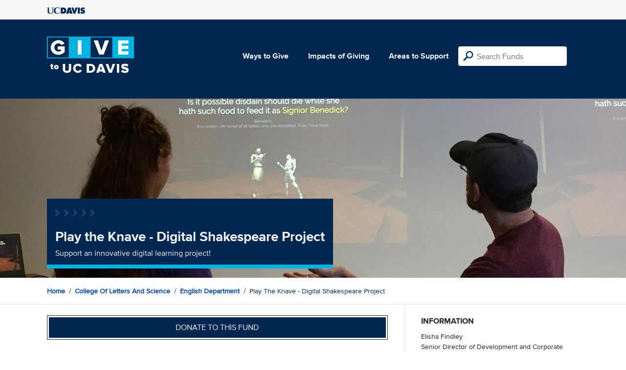

--- FILE ---
content_type: text/html; charset=utf-8
request_url: https://give.ucdavis.edu/Fund/SimilarTo/ENLMBOW?areacode=ENLH&topLevelAreaCode=CLAS&tags=students%2Cinnovation%2Cteaching%2Carts%2Csociety
body_size: 23
content:
        <div class="col-12 col-md-4 related-fund">
            <a href="/ENLH/ENLMBOW">
                <img class="respo" alt="Play the Knave - Digital Shakespeare Project" src="https://givingserviceproduction.blob.core.windows.net/giveupload/3c21588a-e1d3-4cb8-b1f1-ce37dcd5e0cd-UC-2-small.jpg" />
                <h3>Play the Knave - Digital Shakespeare Project</h3>

            <p>Support an innovative digital learning project!</p>
            </a>
        </div>
        <div class="col-12 col-md-4 related-fund">
            <a href="/ENLH/324632">
                <img class="respo" alt="English Graduate Students Emergency Fund" src="https://give.blob.core.windows.net/giveupload/1fad5ac2-b3b7-4823-9c14-775317ca4e6c-Text-english-dictionary-small.jpg" />
                <h3>English Graduate Students Emergency Fund</h3>

            <p>Help graduate students in English today!</p>
            </a>
        </div>
        <div class="col-12 col-md-4 related-fund">
            <a href="/ENLH/325061">
                <img class="respo" alt="Beyond the Classroom - English" src="https://givingserviceproduction.blob.core.windows.net/giveupload/4f24da0b-c6a4-4ce3-9b3b-f29ee2b333e3-20171106_mentoring_18-small.jpg" />
                <h3>Beyond the Classroom - English</h3>

            <p>English Undergraduate Support - Beyond the Classroom!</p>
            </a>
        </div>
